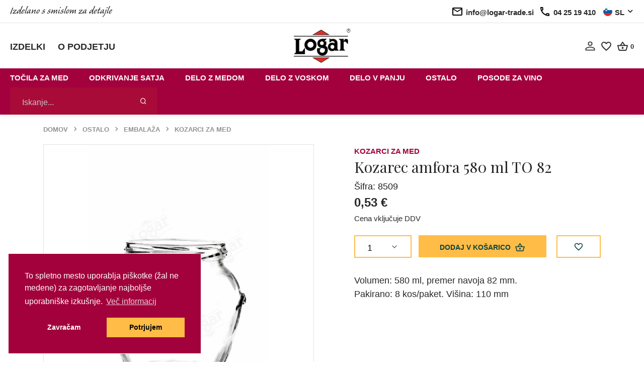

--- FILE ---
content_type: text/html; charset=utf-8
request_url: https://www.logar-trade.si/kozarec-amfora-580-ml-to-82_8509.html
body_size: 17277
content:

<!DOCTYPE html>
<html lang="Si">
<head>


        <title>Kozarec amfora  580 ml TO 82</title>
        <meta property="og:image" content="//images.logar-trade.si/Upload/Products/8509ov.jpg?width=350&amp;height=350&amp;bgcolor=white&amp;overlay=o2.png&amp;overlay.capacity=20" />
        <meta property="og:title" content="Kozarec amfora  580 ml TO 82" />
        <meta property="og:url" content="https://www.logar-trade.si/kozarec-amfora-580-ml-to-82_8509.html" />
        <meta property="og:site_name" content="Logar trade d.o.o." />
        <meta property="og:type" content="website" />
        <meta name="description" content="Volumen: 580 ml, premer navoja 82 mm.Pakirano: 8 kos/paket. Višina: 110 mm" />
        <meta name="keywords" content="logar trade, logar, ČEBELARSKA OPREMA, Točila za med, Tangentialna točila, Samoobračalna točila, Radialna točila, Pogoni točil, Dodatna oprema za točila, Posode za med - nerjaveče, Kuhalniki voščin, Odkrivanje satja, Orodje za odkrivanje satja, Posode za odkrivanje satja, Cedila-filtri, Gretje in polnjenje, Segrevanje medu, Polnjenje medu, Delo z maticami, Pribor za vzrejo matic, Pribor za označevanje matic, Pribor za matice - ostalo, Ostali pripomočki, Ostali čebelarski pribor, Kadilniki, Mešanje medu, Orodje za delo v panju, Žičenje, Zaščitna oprema, Panji in oprema za panje, Panji, Oprema za panje, Matične rešetke, Razstojišča, Embalaža, Kozarci in stekleničke, Pokrovčki, Čebelarska literatura, POSODE ZA VINO, DARILA, Medeni izdelki, Panjske končnice, Razne sveče, Razno, MODELI ZA SVEČE, Satnice, Hrana za čebele in pitalniki, Zdravljenje, Razno, IZDELKI PO NAROČILU IN STORITVE, Honigschleuder" />
        <meta property="og:description" content="Volumen: 580 ml, premer navoja 82 mm.Pakirano: 8 kos/paket. Višina: 110 mm" />


    <link rel="preload" href="//images.logar-trade.si/Upload/Products/8509ov.jpg?width=800&amp;height=800&amp;bgcolor=white&amp;overlay=o2.png&amp;overlay.capacity=20" as="image">

        <!-- Required meta tags -->
        <meta charset="utf-8">
        <meta name="viewport" content="width=device-width, initial-scale=1, shrink-to-fit=no">
        <link rel="preload" href="/assets/fonts/Caliban-Std-Regular/Caliban-Std-Regular.woff" as="font" type="font/woff2" crossorigin>
        <link rel="icon" href="/favicon.ico">
        <link rel="apple-touch-icon" sizes="180x180" href="/apple-touch-icon.png">
    <link rel="icon" type="image/png" sizes="32x32" href="/favicon-32x32.png">
    <link rel="icon" type="image/png" sizes="16x16" href="/favicon-16x16.png">
<link rel="manifest" href="/site.webmanifest">
<link rel="mask-icon" href="/safari-pinned-tab.svg" color="#5bbad5">
<meta name="msapplication-TileColor" content="#da532c">
<meta name="theme-color" content="#ffffff">
        <!-- Libs CSS -->
            <link rel="stylesheet" href="/minified/style.min.css?v=dM85pAQ1Mgy6ZDCoxRogHrn9kWsENv2YatnJ83D_gFQ">
        <link rel="preconnect" href="https://fonts.googleapis.com">
        <link rel="preconnect" href="https://fonts.gstatic.com" crossorigin>
        <link href="https://fonts.googleapis.com/css2?family=Playfair+Display:ital,wght@0,400;0,500;0,600;0,700;0,800;0,900;1,400;1,600;1,700;1,800;1,900&display=swap" rel="stylesheet">
        <link href="https://fonts.cdnfonts.com/css/calibre" rel="stylesheet">

    <link rel="canonical" href="https://www.logar-trade.si/kozarec-amfora-580-ml-to-82_8509.html" />

    <script id="mcjs">!function(c,h,i,m,p){m=c.createElement(h),p=c.getElementsByTagName(h)[0],m.async=1,m.src=i,p.parentNode.insertBefore(m,p)}(document,"script","https://chimpstatic.com/mcjs-connected/js/users/f52ee3ccc76d79870ac4cbea3/e422734e9b978578b7f109d6b.js");</script>



</head>
<body class="product-page">

    

<header>
    <div class="top-banner">
        <div class="top-banner__inner large-container flex-wrap">


            <div class="top-banner__left-side">

                <span class="top-banner__text caliban-font">
                    Izdelano s smislom za detajle

                </span>

            </div>

            <div class="top-banner__right-side">
                
              

                
                

                <!--mobile -->
                <a class="text-link text-link--icon text-link--black d-xl-none" href="mailto:info@logar-trade.si">

                    <img class="icon" src="/assets/img/icons/icon-email.svg">
                    <span class="d-none d-md-inline">
                        info@logar-trade.si
                    </span>
                </a>

                <a class="text-link text-link--icon text-link--black d-xl-none" href="tel:04 25 19 410">

                    <img class="icon" src="/assets/img/icons/icon-phone.svg">

                    <span class="d-none d-md-inline">
                        04 25 19 410
                    </span>
                </a>

                <!--desktop -->
                <span class="text-link text-link--icon text-link--black d-none d-xl-flex">

                    <img class="icon" src="/assets/img/icons/icon-email.svg">
                    <span class="d-none d-md-inline">
                        info@logar-trade.si
                    </span>
                </span>

                <span class="text-link text-link--icon text-link--black d-none d-xl-flex">

                    <img class="icon" src="/assets/img/icons/icon-phone.svg">

                    <span class="d-none d-md-inline">
                        04 25 19 410
                    </span>
                </span>

                <div class="language-selector dropdown semibold">

                    <!-- Toggle -->
                    <a class="text-link text-link--icon text-link--black dropdown-toggle" data-toggle="dropdown" href="#">
                            <img class="icon icon--small" src="/assets/img/flags/slovenia.svg">
                            <span>SL</span>
                        

                        

                        

                    </a>

                    <!-- Menu -->
                    <div class="dropdown-menu dropdown-menu-right">
                        <ul>
                            <li>
                                <a class="text-link text-link--icon text-link--black" href="https://www.logar-trade.si/product/goto?id=8509">
                                    <img class="icon icon--small" src="/assets/img/flags/slovenia.svg">
                                    <span>SL</span>
                                </a>
                            </li>
                            <li>
                                <a class="text-link text-link--icon text-link--black " href="https://www.logar-trade.de/product/goto?id=8509">
                                    <img class="icon icon--small" src="/assets/img/flags/germany.svg">
                                    <span>DE</span>
                                </a>
                            </li>
                            <li>
                                <a class="text-link text-link--icon text-link--black " href="https://www.logar-trade.com/product/goto?id=8509">
                                    <img class="icon icon--small" src="/assets/img/flags/eng.svg">
                                    <span>EN</span>
                                </a>
                            </li>
                            <li>
                                <a class="text-link text-link--icon text-link--black " href="https://www.logar-trade.sk/product/goto?id=8509">
                                    <img class="icon icon--small" src="/assets/img/flags/sk.svg">
                                    <span>SK</span>
                                </a>
                            </li>

                        </ul>
                    </div>

                </div>

            </div>

        </div>

    </div>

    <nav class="middle-banner">
        <div class="middle-banner__inner large-container flex-wrap">


            <div class="middle-banner__left">
                <div class="menu-item">
                    <a class="semibold uppercase" href="/categories/">
                        Izdelki
                    </a>

                </div>
                <div class="menu-item">
                    <a class="semibold uppercase" href="/aboutus">
                        O podjetju
                    </a>
                </div>

            </div>

            <a class="logo-link" href="/">
                <img class="logo" src="/assets/img/logar_trade_logo.png">
            </a>

            <div class="middle-banner__right">
           
                <a href="/Account/">
                    <svg xmlns="http://www.w3.org/2000/svg" width="19.473" height="19.473" viewBox="0 0 19.473 19.473">
                        <path id="Icon_material-person-outline" data-name="Icon material-person-outline" d="M15.437,8.241a2.477,2.477,0,1,1-2.477,2.477,2.477,2.477,0,0,1,2.477-2.477m0,10.616c3.5,0,7.2,1.722,7.2,2.477v1.3H8.241v-1.3c0-.755,3.692-2.477,7.2-2.477M15.437,6a4.718,4.718,0,1,0,4.718,4.718A4.717,4.717,0,0,0,15.437,6Zm0,10.616C12.287,16.616,6,18.2,6,21.335v3.539H24.873V21.335C24.873,18.2,18.586,16.616,15.437,16.616Z" transform="translate(-5.7 -5.7)" stroke="#fff3f8" stroke-width="0.6"/>
                    </svg>

                </a>

                <a href="/Account/WishList/">
                    <svg xmlns="http://www.w3.org/2000/svg" width="24.2" height="24.2" viewBox="0 0 24.2 24.2">
                        <g id="favorite_border-24px" transform="translate(0.1 0.1)">
                            <path id="Path_3" data-name="Path 3" d="M0,0H24V24H0Z" fill="none" stroke="#fff3f8" stroke-width="0.2"/>
                            <path id="Path_4" data-name="Path 4" d="M16.5,3A5.988,5.988,0,0,0,12,5.09,5.988,5.988,0,0,0,7.5,3,5.447,5.447,0,0,0,2,8.5c0,3.78,3.4,6.86,8.55,11.54L12,21.35l1.45-1.32C18.6,15.36,22,12.28,22,8.5A5.447,5.447,0,0,0,16.5,3ZM12.1,18.55l-.1.1-.1-.1C7.14,14.24,4,11.39,4,8.5A3.418,3.418,0,0,1,7.5,5a3.909,3.909,0,0,1,3.57,2.36h1.87A3.885,3.885,0,0,1,16.5,5,3.418,3.418,0,0,1,20,8.5C20,11.39,16.86,14.24,12.1,18.55Z" troke="#fff3f8" stroke-width="0.2"/>
                        </g>
                    </svg>
                </a>

                <div class="basket">
                    <a href="/Cart/">
                        <svg xmlns="http://www.w3.org/2000/svg" width="21.031" height="18.144" viewBox="0 0 21.031 18.144">
                            <path id="Path_6" data-name="Path 6" d="M21.075,8.693H16.5L12.309,2.422a.949.949,0,0,0-.793-.4.934.934,0,0,0-.793.411L6.535,8.693H1.956A.959.959,0,0,0,1,9.649a.805.805,0,0,0,.038.258l2.428,8.862a1.9,1.9,0,0,0,1.835,1.4H17.729a1.921,1.921,0,0,0,1.845-1.4L22,9.907l.029-.258A.959.959,0,0,0,21.075,8.693Zm-9.56-4.015,2.677,4.015H8.839Zm6.214,13.575-12.418.01L3.208,10.6H19.833Zm-6.214-5.736a1.912,1.912,0,1,0,1.912,1.912A1.918,1.918,0,0,0,11.516,12.517Z" transform="translate(-1 -2.02)"/>
                        </svg>
                    </a>
                    <span class="basket-count" id="headerCart">
                    </span>
                </div>


            </div>
        </div>
    </nav>

<nav class="bottom-banner">

<div class="bottom-banner__inner large-container flex-wrap">


    <ul class="menu-primary menu-primary--desktop disable-list">


                <li class="menu-primary__item nav-item dropdown">

                    <!-- Toggle -->
                    <a class="nav-link pl-0 tablink" data-toggle="dropdown" href="/tocila-za-med/">To&#x10D;ila za med </a>

                    <!-- Menu -->
                    <div class="dropdown-menu">
                        <div class="card card-lg">
                            <div class="card-body">
                                <div class="row">
                                    <div class="col" style="width: 300px">
                                        <ul class="list-styled font-size-sm">
                                                <!-- Heading -->
                                                <!-- Links -->
                                                <li class="list-styled-item">
                                                    <a class="list-styled-link topmenu-link" href="/tocila-za-med/vsa-tocila/">Vsa to&#x10D;ila</a>
                                                </li>
                                                <!-- Heading -->
                                                <!-- Links -->
                                                <li class="list-styled-item">
                                                    <a class="list-styled-link topmenu-link" href="/tocila-za-med/tangencialna-tocila/">Tangencialna to&#x10D;ila</a>
                                                </li>
                                                <!-- Heading -->
                                                <!-- Links -->
                                                <li class="list-styled-item">
                                                    <a class="list-styled-link topmenu-link" href="/tocila-za-med/samoobracalna-tocila/">Samoobra&#x10D;alna to&#x10D;ila</a>
                                                </li>
                                                <!-- Heading -->
                                                <!-- Links -->
                                                <li class="list-styled-item">
                                                    <a class="list-styled-link topmenu-link" href="/tocila-za-med/radialna-tocila/">Radialna to&#x10D;ila</a>
                                                </li>
                                                <!-- Heading -->
                                                <!-- Links -->
                                                <li class="list-styled-item">
                                                    <a class="list-styled-link topmenu-link" href="/tocila-za-med/pogoni-tocil/">Pogoni to&#x10D;il</a>
                                                </li>
                                                <!-- Heading -->
                                                <!-- Links -->
                                                <li class="list-styled-item">
                                                    <a class="list-styled-link topmenu-link" href="/tocila-za-med/kosi-za-tocila/">Ko&#x161;i za to&#x10D;ila</a>
                                                </li>
                                                <!-- Heading -->
                                                <!-- Links -->
                                                <li class="list-styled-item">
                                                    <a class="list-styled-link topmenu-link" href="/tocila-za-med/dodatna-oprema-za-tocila/">Dodatna oprema za to&#x10D;ila</a>
                                                </li>
                                        </ul>
                                    </div>
                                    

                                </div>
                            </div>
                        </div>
                    </div>


                </li>
                <li class="menu-primary__item nav-item dropdown">

                    <!-- Toggle -->
                    <a class="nav-link pl-0 tablink" data-toggle="dropdown" href="/odkrivanje-satja/">Odkrivanje satja</a>

                    <!-- Menu -->
                    <div class="dropdown-menu">
                        <div class="card card-lg">
                            <div class="card-body">
                                <div class="row">
                                    <div class="col" style="width: 300px">
                                        <ul class="list-styled font-size-sm">
                                                <!-- Heading -->
                                                <!-- Links -->
                                                <li class="list-styled-item">
                                                    <a class="list-styled-link topmenu-link" href="/odkrivanje-satja/posode-za-odkrivanje-satja/">Posode za odkrivanje satja</a>
                                                </li>
                                                <!-- Heading -->
                                                <!-- Links -->
                                                <li class="list-styled-item">
                                                    <a class="list-styled-link topmenu-link" href="/odkrivanje-satja/orodje-za-odkrivanje-satja/">Orodje za odkrivanje satja</a>
                                                </li>
                                                <!-- Heading -->
                                                <!-- Links -->
                                                <li class="list-styled-item">
                                                    <a class="list-styled-link topmenu-link" href="/odkrivanje-satja/topljenje-pokrovckov/">Topljenje pokrov&#x10D;kov</a>
                                                </li>
                                        </ul>
                                    </div>
                                    

                                </div>
                            </div>
                        </div>
                    </div>


                </li>
                <li class="menu-primary__item nav-item dropdown">

                    <!-- Toggle -->
                    <a class="nav-link pl-0 tablink" data-toggle="dropdown" href="/delo-z-medom/">Delo z medom</a>

                    <!-- Menu -->
                    <div class="dropdown-menu">
                        <div class="card card-lg">
                            <div class="card-body">
                                <div class="row">
                                    <div class="col" style="width: 300px">
                                        <ul class="list-styled font-size-sm">
                                                <!-- Heading -->
                                                <!-- Links -->
                                                <li class="list-styled-item">
                                                    <a class="list-styled-link topmenu-link" href="/delo-z-medom/posode-za-med/">Posode za med</a>
                                                </li>
                                                <!-- Heading -->
                                                <!-- Links -->
                                                <li class="list-styled-item">
                                                    <a class="list-styled-link topmenu-link" href="/delo-z-medom/segrevanje-medu/">Segrevanje medu</a>
                                                </li>
                                                <!-- Heading -->
                                                <!-- Links -->
                                                <li class="list-styled-item">
                                                    <a class="list-styled-link topmenu-link" href="/delo-z-medom/polnjenje-medu/">Polnjenje medu</a>
                                                </li>
                                                <!-- Heading -->
                                                <!-- Links -->
                                                <li class="list-styled-item">
                                                    <a class="list-styled-link topmenu-link" href="/delo-z-medom/crpalke-za-med/">&#x10C;rpalke za med</a>
                                                </li>
                                                <!-- Heading -->
                                                <!-- Links -->
                                                <li class="list-styled-item">
                                                    <a class="list-styled-link topmenu-link" href="/delo-z-medom/cedila-za-med/">Cedila za med</a>
                                                </li>
                                                <!-- Heading -->
                                                <!-- Links -->
                                                <li class="list-styled-item">
                                                    <a class="list-styled-link topmenu-link" href="/delo-z-medom/mesanje-medu/">Me&#x161;anje medu</a>
                                                </li>
                                        </ul>
                                    </div>
                                    

                                </div>
                            </div>
                        </div>
                    </div>


                </li>
                <li class="menu-primary__item nav-item dropdown">

                    <!-- Toggle -->
                    <a class="nav-link pl-0 tablink" data-toggle="dropdown" href="/delo-z-voskom/">Delo z voskom</a>

                    <!-- Menu -->
                    <div class="dropdown-menu">
                        <div class="card card-lg">
                            <div class="card-body">
                                <div class="row">
                                    <div class="col" style="width: 300px">
                                        <ul class="list-styled font-size-sm">
                                                <!-- Heading -->
                                                <!-- Links -->
                                                <li class="list-styled-item">
                                                    <a class="list-styled-link topmenu-link" href="/delo-z-voskom/kuhalniki-voscin/">Kuhalniki vo&#x161;&#x10D;in</a>
                                                </li>
                                                <!-- Heading -->
                                                <!-- Links -->
                                                <li class="list-styled-item">
                                                    <a class="list-styled-link topmenu-link" href="/delo-z-voskom/satnice/">Satnice</a>
                                                </li>
                                                <!-- Heading -->
                                                <!-- Links -->
                                                <li class="list-styled-item">
                                                    <a class="list-styled-link topmenu-link" href="/delo-z-voskom/kalupi-za-vlivanje-satnic/">Kalupi za vlivanje satnic</a>
                                                </li>
                                                <!-- Heading -->
                                                <!-- Links -->
                                                <li class="list-styled-item">
                                                    <a class="list-styled-link topmenu-link" href="/delo-z-voskom/cistilne-posode/">&#x10C;istilne posode</a>
                                                </li>
                                                <!-- Heading -->
                                                <!-- Links -->
                                                <li class="list-styled-item">
                                                    <a class="list-styled-link topmenu-link" href="/delo-z-voskom/modeli-za-svece/">Modeli za sve&#x10D;e</a>
                                                </li>
                                        </ul>
                                    </div>
                                    

                                </div>
                            </div>
                        </div>
                    </div>


                </li>
                <li class="menu-primary__item nav-item dropdown">

                    <!-- Toggle -->
                    <a class="nav-link pl-0 tablink" data-toggle="dropdown" href="/delo-v-panju/">Delo v panju</a>

                    <!-- Menu -->
                    <div class="dropdown-menu">
                        <div class="card card-lg">
                            <div class="card-body">
                                <div class="row">
                                    <div class="col" style="width: 300px">
                                        <ul class="list-styled font-size-sm">
                                                <!-- Heading -->
                                                <!-- Links -->
                                                <li class="list-styled-item">
                                                    <a class="list-styled-link topmenu-link" href="/delo-v-panju/panji/">Panji</a>
                                                </li>
                                                <!-- Heading -->
                                                <!-- Links -->
                                                <li class="list-styled-item">
                                                    <a class="list-styled-link topmenu-link" href="/delo-v-panju/oprema-za-panje/">Oprema za panje</a>
                                                </li>
                                                <!-- Heading -->
                                                <!-- Links -->
                                                <li class="list-styled-item">
                                                    <a class="list-styled-link topmenu-link" href="/delo-v-panju/orodje-za-delo-v-panju/">Orodje za delo v panju</a>
                                                </li>
                                                <!-- Heading -->
                                                <!-- Links -->
                                                <li class="list-styled-item">
                                                    <a class="list-styled-link topmenu-link" href="/delo-v-panju/maticne-resetke/">Mati&#x10D;ne re&#x161;etke</a>
                                                </li>
                                                <!-- Heading -->
                                                <!-- Links -->
                                                <li class="list-styled-item">
                                                    <a class="list-styled-link topmenu-link" href="/delo-v-panju/kadilniki/">Kadilniki</a>
                                                </li>
                                                <!-- Heading -->
                                                <!-- Links -->
                                                <li class="list-styled-item">
                                                    <a class="list-styled-link topmenu-link" href="/delo-v-panju/ostali-cebelarski-pribor/">Ostali &#x10D;ebelarski pribor</a>
                                                </li>
                                                <!-- Heading -->
                                                <!-- Links -->
                                                <li class="list-styled-item">
                                                    <a class="list-styled-link topmenu-link" href="/delo-v-panju/zicenje/">&#x17D;i&#x10D;enje</a>
                                                </li>
                                                <!-- Heading -->
                                                <!-- Links -->
                                                <li class="list-styled-item">
                                                    <a class="list-styled-link topmenu-link" href="/delo-v-panju/hrana-za-cebele-in-pitalniki/">Hrana za &#x10D;ebele in pitalniki</a>
                                                </li>
                                                <!-- Heading -->
                                                <!-- Links -->
                                                <li class="list-styled-item">
                                                    <a class="list-styled-link topmenu-link" href="/delo-v-panju/zascitna-oprema/">Za&#x161;&#x10D;itna oprema</a>
                                                </li>
                                                <!-- Heading -->
                                                <!-- Links -->
                                                <li class="list-styled-item">
                                                    <a class="list-styled-link topmenu-link" href="/delo-v-panju/pridobivanje-cvetnega-prahu/">Pridobivanje cvetnega prahu</a>
                                                </li>
                                                <!-- Heading -->
                                                <!-- Links -->
                                                <li class="list-styled-item">
                                                    <a class="list-styled-link topmenu-link" href="/delo-v-panju/zdravljenje/">Zdravljenje </a>
                                                </li>
                                                <!-- Heading -->
                                                <!-- Links -->
                                                <li class="list-styled-item">
                                                    <a class="list-styled-link topmenu-link" href="/delo-v-panju/matice/">Matice</a>
                                                </li>
                                        </ul>
                                    </div>
                                    

                                </div>
                            </div>
                        </div>
                    </div>


                </li>
                <li class="menu-primary__item nav-item dropdown">

                    <!-- Toggle -->
                    <a class="nav-link pl-0 tablink" data-toggle="dropdown" href="/ostalo/">Ostalo</a>

                    <!-- Menu -->
                    <div class="dropdown-menu">
                        <div class="card card-lg">
                            <div class="card-body">
                                <div class="row">
                                    <div class="col" style="width: 300px">
                                        <ul class="list-styled font-size-sm">
                                                <!-- Heading -->
                                                <!-- Links -->
                                                <li class="list-styled-item">
                                                    <a class="list-styled-link topmenu-link" href="/ostalo/polnilne-naprave/">Polnilne naprave</a>
                                                </li>
                                                <!-- Heading -->
                                                <!-- Links -->
                                                <li class="list-styled-item">
                                                    <a class="list-styled-link topmenu-link" href="/ostalo/razno/">Razno</a>
                                                </li>
                                                <!-- Heading -->
                                                <!-- Links -->
                                                <li class="list-styled-item">
                                                    <a class="list-styled-link topmenu-link" href="/ostalo/embalaza/">Embala&#x17E;a</a>
                                                </li>
                                                <!-- Heading -->
                                                <!-- Links -->
                                                <li class="list-styled-item">
                                                    <a class="list-styled-link topmenu-link" href="/ostalo/darilni-program/">Darilni program</a>
                                                </li>
                                                <!-- Heading -->
                                                <!-- Links -->
                                                <li class="list-styled-item">
                                                    <a class="list-styled-link topmenu-link" href="/ostalo/cebelarska-literatura/">&#x10C;ebelarska literatura</a>
                                                </li>
                                                <!-- Heading -->
                                                <!-- Links -->
                                                <li class="list-styled-item">
                                                    <a class="list-styled-link topmenu-link" href="/ostalo/storitve/">Storitve</a>
                                                </li>
                                        </ul>
                                    </div>
                                    

                                </div>
                            </div>
                        </div>
                    </div>


                </li>
                <li class="menu-primary__item nav-item dropdown">

                    <!-- Toggle -->
                    <a class="nav-link pl-0 tablink" data-toggle="dropdown" href="/posode-za-vino/">Posode za vino</a>

                    <!-- Menu -->
                    <div class="dropdown-menu">
                        <div class="card card-lg">
                            <div class="card-body">
                                <div class="row">
                                    <div class="col" style="width: 300px">
                                        <ul class="list-styled font-size-sm">
                                                <!-- Heading -->
                                                <!-- Links -->
                                                <li class="list-styled-item">
                                                    <a class="list-styled-link topmenu-link" href="/posode-za-vino/posode-za-vino/">Posode za vino</a>
                                                </li>
                                                <!-- Heading -->
                                                <!-- Links -->
                                                <li class="list-styled-item">
                                                    <a class="list-styled-link topmenu-link" href="/posode-za-vino/dodatna-oprema-za-posode-za-vino/">Dodatna oprema za posode za vino</a>
                                                </li>
                                        </ul>
                                    </div>
                                    

                                </div>
                            </div>
                        </div>
                    </div>


                </li>






    </ul>


<form class="search-form" method="get" action="/search/">
    <div class="input-group">
        <input id="searchInput" type="text" name="qlg" class="form-control " placeholder="Iskanje..."/>
        <div class="input-group-append">
            <button class="btn btn-text search-button mx-5">
                <i class="fe fe-search"></i>
            </button>
        </div>
    </div>
</form>

<!-- Toggler -->
<button class="navbar-toggler menu-icon js-menu-icon menu-icon--white" type="button" data-toggle="collapse" data-target="#bottomCollapse" aria-controls="bottomCollapse" aria-expanded="false" aria-label="Toggle navigation">
    <span class="navbar-toggler-icon"></span>
</button>


<div class="collapse navbar-collapse" id="bottomCollapse">

    <div class="">
        <ul class="menu-primary menu-primary--mobile disable-list">
                <li class="menu-primary__item">
                    <a href="/tocila-za-med/" title="/tocila-za-med/">
                        To&#x10D;ila za med 
                    </a>
                </li>
                <li class="menu-primary__item">
                    <a href="/odkrivanje-satja/" title="/odkrivanje-satja/">
                        Odkrivanje satja
                    </a>
                </li>
                <li class="menu-primary__item">
                    <a href="/delo-z-medom/" title="/delo-z-medom/">
                        Delo z medom
                    </a>
                </li>
                <li class="menu-primary__item">
                    <a href="/delo-z-voskom/" title="/delo-z-voskom/">
                        Delo z voskom
                    </a>
                </li>
                <li class="menu-primary__item">
                    <a href="/delo-v-panju/" title="/delo-v-panju/">
                        Delo v panju
                    </a>
                </li>
                <li class="menu-primary__item">
                    <a href="/ostalo/" title="/ostalo/">
                        Ostalo
                    </a>
                </li>
                <li class="menu-primary__item">
                    <a href="/posode-za-vino/" title="/posode-za-vino/">
                        Posode za vino
                    </a>
                </li>


            <li class="menu-primary__item pt-3 border-top" style="margin-top: 0.45rem">
                <a href="/categories/">
                    Izdelki
                </a>
            </li>
            <li class="menu-primary__item ">
                <a href="/aboutus">
                    O podjetju
                </a>
            </li>


        </ul>



    </div>

</div>
</div>
</nav>

</header>




<nav class="my-5">
    <div class="container">
        <div class="row">
            <div class="col-12">

                <!-- Breadcrumb -->
                <ol class="breadcrumb mb-0 font-size-xs text-gray-400">
                        <li class="breadcrumb-item ">
                            <a href="/" class="text-gray-400">Domov</a>
                        </li>
                        <li class="breadcrumb-item ">
                            <a href="/ostalo/" class="text-gray-400">Ostalo</a>
                        </li>
                        <li class="breadcrumb-item ">
                            <a href="/ostalo/embalaza/" class="text-gray-400">Embala&#x17E;a</a>
                        </li>
                        <li class="breadcrumb-item ">
                            <a href="/ostalo/embalaza/kozarci-za-med/" class="text-gray-400">Kozarci za med</a>
                        </li>
                </ol>

            </div>
        </div>
    </div>
</nav>


<section class="product-description">
    <div class="container">
        <div class="row">
            <div class="col-12">

                <div class="row">
                    <div class="col-12 col-md-6">

                        <!-- Card -->
                        <div class="card border-gray mb-3">

                            <!-- Badge -->

                            


                            <!-- Slider -->
                            <div class="mb-4 flickity-main-products" data-flickity='{"draggable": false, "fade": true, "prevNextButtons": false, "pageDots": false, "imagesLoaded": true, "resize": false}' id="productSlider" style="height:500px;">

                                <!-- Item -->
                                <a class="w-100 product-image-main" href="//images.logar-trade.si/Upload/Products/8509ov.jpg?width=800&amp;height=800&amp;bgcolor=white&amp;overlay=o2.png&amp;overlay.capacity=20" data-fancybox-group="images" data-fancybox="images" >
                                    <img src="//images.logar-trade.si/Upload/Products/8509ov.jpg?width=800&amp;height=800&amp;bgcolor=white&amp;overlay=o2.png&amp;overlay.capacity=20" alt="Kozarec amfora  580 ml TO 82" class="card-img-top" >

                                </a>


                            </div>

                        </div>

                        <!-- Slider -->
                        <div class="flickity-nav flickity-nav-products mx-n2 mb-6 mb-lg-10 " data-flickity='{"asNavFor": "#productSlider", "contain": true, "wrapAround": false, "cellAlign": "left","imagesLoaded": true, "prevNextButtons": false, "pageDots": false}'>

                            <!-- Item -->
                            <div class="col-12 px-2" style="max-width: 95px;">

                                <!-- Image -->
                                <div class="embed-responsive embed-responsive-1by1 border-gray bg-cover" style="background-image: url(//images.logar-trade.si/Upload/Products/8509ov.jpg?width=156&amp;height=156&amp;bgcolor=white);"></div>

                            </div>

                        </div>
                    </div>
                    <div class="col-12 col-md-6 pl-lg-10">

                            <!-- Header -->
                            <div class="row">
                                <div class="col">

                                    <!-- Preheading -->
                                    <a class="product-category uppercase semibold" href="/ostalo/embalaza/kozarci-za-med/">Kozarci za med</a>

                                </div>

                            </div>


                        <!-- Heading -->
                        <h1 class="mb-2">Kozarec amfora  580 ml TO 82</h1>
                        <div>
                            <span class="text-dark">&#x160;ifra:  8509</span>
                        </div>



                            <div>

                                    <span class="semibold text-bigger">0,53 &#x20AC;</span>

                            </div>
                            <div class="mb-5">
                                <span class="font-size-sm">Cena vklju&#x10D;uje DDV</span>
                            </div>

                        <!-- Form -->
                        <form action="/cart/add" method="get">
                          
                            <div class="form-group">
                                <input type="hidden" name="pid" value="8509" id="pid" />
                                <div class="form-row mb-3">
                                    <div class="col-6 col-lg-auto quantity pr-1">

                                        <!-- Quantity -->
                                        <select class="custom-select mb-2" name="q" id="q" onchange=" Site.Product.Index.QChange(this.value)">
                                            <option value="1" selected="">1</option>
                                            <option value="2">2</option>
                                            <option value="3">3</option>
                                            <option value="4">4</option>
                                            <option value="5">5</option>
                                            <option value="0" id="qZeroOption">Ve&#x10D;</option>
                                        </select>

                                    </div>
                                    <div class="col-12 col-lg add-to-basket">

                                        <!-- Submit -->
                                        <button type="submit" class="btn btn-block mb-2 px-0">
                                            Dodaj v ko&#x161;arico
                                            <svg class="ml-1" style="margin-top: -3px;" xmlns="http://www.w3.org/2000/svg" width="21.031" height="18.144" viewBox="0 0 21.031 18.144">
                                                <path id="Path_6" data-name="Path 6" d="M21.075,8.693H16.5L12.309,2.422a.949.949,0,0,0-.793-.4.934.934,0,0,0-.793.411L6.535,8.693H1.956A.959.959,0,0,0,1,9.649a.805.805,0,0,0,.038.258l2.428,8.862a1.9,1.9,0,0,0,1.835,1.4H17.729a1.921,1.921,0,0,0,1.845-1.4L22,9.907l.029-.258A.959.959,0,0,0,21.075,8.693Zm-9.56-4.015,2.677,4.015H8.839Zm6.214,13.575-12.418.01L3.208,10.6H19.833Zm-6.214-5.736a1.912,1.912,0,1,0,1.912,1.912A1.918,1.918,0,0,0,11.516,12.517Z" transform="translate(-1 -2.02)"></path>
                                            </svg>
                                        </button>

                                    </div>
                                    <div class="col-6 col-lg-auto wishlist">

                                        <!-- Wishlist -->
                                        <button style="height: 45px; padding-top: 10px;" class="btn btn-outlined btn-block mb-2" data-toggle="button" type="button" id="btnAddToWishlist">
                                            <svg style="height: 20px" xmlns="http://www.w3.org/2000/svg" width="24.2" height="24.2" viewBox="0 0 24.2 24.2">
                                                <g id="favorite_border-24px" transform="translate(0.1 0.1)">
                                                    <path id="Path_3" data-name="Path 3" d="M0,0H24V24H0Z" fill="none" stroke-width="0.2"></path>
                                                    <path id="Path_4" data-name="Path 4" d="M16.5,3A5.988,5.988,0,0,0,12,5.09,5.988,5.988,0,0,0,7.5,3,5.447,5.447,0,0,0,2,8.5c0,3.78,3.4,6.86,8.55,11.54L12,21.35l1.45-1.32C18.6,15.36,22,12.28,22,8.5A5.447,5.447,0,0,0,16.5,3ZM12.1,18.55l-.1.1-.1-.1C7.14,14.24,4,11.39,4,8.5A3.418,3.418,0,0,1,7.5,5a3.909,3.909,0,0,1,3.57,2.36h1.87A3.885,3.885,0,0,1,16.5,5,3.418,3.418,0,0,1,20,8.5C20,11.39,16.86,14.24,12.1,18.55Z" stroke-width="0.2"></path>
                                                </g>
                                            </svg>
                                        </button>

                                    </div>
                                </div>


                                    <p class="">
                                    </p>

                                    <div class="product-short-description">
                                        Volumen: 580 ml, premer navoja 82 mm.<br>Pakirano: 8 kos/paket. Višina: 110 mm
                                        
                                     
                                    </div>

                                <div class="product-short-description">
                                
                            </div>
                            </div>
                        </form>

                    </div>
                </div>
            </div>
        </div>
    </div>
</section>

<div id="askForMoreQuantityText" style="display:none">Vnesite &#x17E;eleno koli&#x10D;ino artikla</div>


<div class="modal fade" id="quantityModal" tabindex="-1" role="dialog" aria-labelledby="exampleModalLabel" aria-hidden="true">
    <div class="modal-dialog" role="document">
        <div class="modal-content">
            <div class="modal-header">
                <h5 class="modal-title" id="exampleModalLabel">Vnesite &#x17E;eleno koli&#x10D;ino artikla</h5>
                <button type="button" class="close" data-dismiss="modal" aria-label="Close">
                    <span aria-hidden="true">&times;</span>
                </button>
            </div> <form>
    <div class="modal-body">

        <div class="form-group">
            <label for="recipient-name" class="col-form-label">Količina: </label>
            <input type="text" class="form-control" id="quantity" value="10">
        </div>


    </div>
</form>
            <div class="modal-footer">
                <button type="button" class="btn" id="btnQuantitySave">Shrani</button>
            </div>
        </div>
    </div>
</div>



<div class="logar-quality">

    <div class="container">
        <div class="row no-gutters d-block d-lg-flex align-items-center">

            <div class="logo h-100 ">
                <img src="assets/img/logar_trade_logo.png">
            </div>

            <div class="icons border-left">
                <div class="row justify-content-center ml-0 ml-lg-4 w-100">
                    <div class="col-6 col-lg-3 mb-3 mb-lg-0">
                        <div class="icon">
                            <img src="/assets/img/logar/production.png">
                        </div>
                        <div class="text">
                            Lastna proizvodnja
                        </div>

                    </div>
                    <div class="col-6 col-lg-3 mb-3 mb-lg-0">
                        <div class="icon">
                            <img src="/assets/img/logar/quality.png">
                        </div>
                        <div class="text">
                            Kvaliteta
                        </div>

                    </div>
                    <div class="col-6 col-lg-3">
                        <div class="icon">
                            <img src="/assets/img/logar/partner.png">
                        </div>
                        <div class="text">
                            Zanesljiv partner
                        </div>

                    </div>
                    <div class="col-6 col-lg-3">
                        <div class="icon">
                            <img src="/assets/img/logar/development.png">
                        </div>
                        <div class="text">
                            Lasten razvoj
                        </div>

                    </div>
                </div>
            </div>

        </div>

    </div>

</div>


    <section class="product-list product-list--large">
        <div class="underlined-title underlined-title--orange">
            <h2>Ne spreglejte</h2>
        </div>
        <div class="row no-gutters">

            <div class="col-12">


                <div class="products-carousel flickity-carousel js-carousel-products w-100">

                        <!-- Item -->
                        <div class="flickity-slide">
                            <a href="/kozarec-720-ml-to-82-slovenski-med_8513.html" class="card-link">
                                <div class="card">

                                    <div class="card-img">


                                        <button class="btn btn-xs btn-circle btn-white-primary card-action card-like-button wishlist-click" data-toggle="button" type="button" data-productid="8513">
                                            <i class="fe fe-heart"></i>
                                        </button>


                                        <div class="card-img-wrap">
                                            <div class="embed-responsive embed-responsive-1by1 bg-cover" style="background-image: url(//images.logar-trade.si/Upload/Products/8513ov.jpg?width=800&amp;height=800&amp;bgcolor=white&amp;overlay=o2.png&amp;overlay.capacity=20);"></div>

                                        </div>

                                    </div>

                                    <div class="card-body pl-0 pb-0">
                                        <div class="product-card-title">Kozarec 720 ml TO 82, slovenski med</div>
                                        <div class="row">

                                                    <div class="col-lg-6  col-6"> <span class="product-card-id">&#x160;ifra:  8513</span></div>
                                                    <div class="col-lg-6  col-6 text-right product-card-title text-black semibold">0,67</div>
                                        </div>

                                    </div>

                                </div>
                            </a>


                        </div>
                        <!-- Item -->
                        <div class="flickity-slide">
                            <a href="/kozarec-370-ml-slovenski-med-to-82_8514.html" class="card-link">
                                <div class="card">

                                    <div class="card-img">


                                        <button class="btn btn-xs btn-circle btn-white-primary card-action card-like-button wishlist-click" data-toggle="button" type="button" data-productid="8514">
                                            <i class="fe fe-heart"></i>
                                        </button>


                                        <div class="card-img-wrap">
                                            <div class="embed-responsive embed-responsive-1by1 bg-cover" style="background-image: url(//images.logar-trade.si/Upload/Products/8514ov.jpg?width=800&amp;height=800&amp;bgcolor=white&amp;overlay=o2.png&amp;overlay.capacity=20);"></div>

                                        </div>

                                    </div>

                                    <div class="card-body pl-0 pb-0">
                                        <div class="product-card-title">Kozarec 370 ml, slovenski med, TO 82</div>
                                        <div class="row">

                                                    <div class="col-lg-6  col-6"> <span class="product-card-id">&#x160;ifra:  8514</span></div>
                                                    <div class="col-lg-6  col-6 text-right product-card-title text-black semibold">0,58</div>
                                        </div>

                                    </div>

                                </div>
                            </a>


                        </div>
                        <!-- Item -->
                        <div class="flickity-slide">
                            <a href="/kozarec-555-ml-slovenski-med-to-82_8518.html" class="card-link">
                                <div class="card">

                                    <div class="card-img">


                                        <button class="btn btn-xs btn-circle btn-white-primary card-action card-like-button wishlist-click" data-toggle="button" type="button" data-productid="8518">
                                            <i class="fe fe-heart"></i>
                                        </button>


                                        <div class="card-img-wrap">
                                            <div class="embed-responsive embed-responsive-1by1 bg-cover" style="background-image: url(//images.logar-trade.si/Upload/Products/8518ov.jpg?width=800&amp;height=800&amp;bgcolor=white&amp;overlay=o2.png&amp;overlay.capacity=20);"></div>

                                        </div>

                                    </div>

                                    <div class="card-body pl-0 pb-0">
                                        <div class="product-card-title">Kozarec 555 ml, slovenski med, TO 82</div>
                                        <div class="row">

                                                    <div class="col-lg-6  col-6"> <span class="product-card-id">&#x160;ifra:  8518</span></div>
                                                    <div class="col-lg-6  col-6 text-right product-card-title text-black semibold">0,63</div>
                                        </div>

                                    </div>

                                </div>
                            </a>


                        </div>
                        <!-- Item -->
                        <div class="flickity-slide">
                            <a href="/kozarec-212-ml-slovenski-med-to-63_8515.html" class="card-link">
                                <div class="card">

                                    <div class="card-img">


                                        <button class="btn btn-xs btn-circle btn-white-primary card-action card-like-button wishlist-click" data-toggle="button" type="button" data-productid="8515">
                                            <i class="fe fe-heart"></i>
                                        </button>


                                        <div class="card-img-wrap">
                                            <div class="embed-responsive embed-responsive-1by1 bg-cover" style="background-image: url(//images.logar-trade.si/Upload/Products/8515ov.jpg?width=800&amp;height=800&amp;bgcolor=white&amp;overlay=o2.png&amp;overlay.capacity=20);"></div>

                                        </div>

                                    </div>

                                    <div class="card-body pl-0 pb-0">
                                        <div class="product-card-title">Kozarec 212 ml, slovenski med, TO 63</div>
                                        <div class="row">

                                                    <div class="col-lg-6  col-6"> <span class="product-card-id">&#x160;ifra:  8515</span></div>
                                                    <div class="col-lg-6  col-6 text-right product-card-title text-black semibold">0,76</div>
                                        </div>

                                    </div>

                                </div>
                            </a>


                        </div>
                        <!-- Item -->
                        <div class="flickity-slide">
                            <a href="/kozarec-98-ml-slovenski-med-to-53_8516.html" class="card-link">
                                <div class="card">

                                    <div class="card-img">


                                        <button class="btn btn-xs btn-circle btn-white-primary card-action card-like-button wishlist-click" data-toggle="button" type="button" data-productid="8516">
                                            <i class="fe fe-heart"></i>
                                        </button>


                                        <div class="card-img-wrap">
                                            <div class="embed-responsive embed-responsive-1by1 bg-cover" style="background-image: url(//images.logar-trade.si/Upload/Products/8516ov.jpg?width=800&amp;height=800&amp;bgcolor=white&amp;overlay=o2.png&amp;overlay.capacity=20);"></div>

                                        </div>

                                    </div>

                                    <div class="card-body pl-0 pb-0">
                                        <div class="product-card-title">Kozarec 98 ml, slovenski med, TO 53</div>
                                        <div class="row">

                                                    <div class="col-lg-6  col-6"> <span class="product-card-id">&#x160;ifra:  8516</span></div>
                                                    <div class="col-lg-6  col-6 text-right product-card-title text-black semibold">0,81</div>
                                        </div>

                                    </div>

                                </div>
                            </a>


                        </div>
                        <!-- Item -->
                        <div class="flickity-slide">
                            <a href="/kozarec-720-ml-to-82_8512.html" class="card-link">
                                <div class="card">

                                    <div class="card-img">


                                        <button class="btn btn-xs btn-circle btn-white-primary card-action card-like-button wishlist-click" data-toggle="button" type="button" data-productid="8512">
                                            <i class="fe fe-heart"></i>
                                        </button>


                                        <div class="card-img-wrap">
                                            <div class="embed-responsive embed-responsive-1by1 bg-cover" style="background-image: url(//images.logar-trade.si/Upload/Products/8512ov.jpg?width=800&amp;height=800&amp;bgcolor=white&amp;overlay=o2.png&amp;overlay.capacity=20);"></div>

                                        </div>

                                    </div>

                                    <div class="card-body pl-0 pb-0">
                                        <div class="product-card-title">Kozarec 720 ml TO 82</div>
                                        <div class="row">

                                                    <div class="col-lg-6  col-6"> <span class="product-card-id">&#x160;ifra:  8512</span></div>
                                                    <div class="col-lg-6  col-6 text-right product-card-title text-black semibold">0,45</div>
                                        </div>

                                    </div>

                                </div>
                            </a>


                        </div>
                        <!-- Item -->
                        <div class="flickity-slide">
                            <a href="/kozarec-orcio-106-ml-to-53_8502.html" class="card-link">
                                <div class="card">

                                    <div class="card-img">


                                        <button class="btn btn-xs btn-circle btn-white-primary card-action card-like-button wishlist-click" data-toggle="button" type="button" data-productid="8502">
                                            <i class="fe fe-heart"></i>
                                        </button>


                                        <div class="card-img-wrap">
                                            <div class="embed-responsive embed-responsive-1by1 bg-cover" style="background-image: url(//images.logar-trade.si/Upload/Products/8502ov.jpg?width=800&amp;height=800&amp;bgcolor=white&amp;overlay=o2.png&amp;overlay.capacity=20);"></div>

                                        </div>

                                    </div>

                                    <div class="card-body pl-0 pb-0">
                                        <div class="product-card-title">Kozarec orcio 106 ml TO 53</div>
                                        <div class="row">

                                                    <div class="col-lg-6  col-6"> <span class="product-card-id">&#x160;ifra:  8502</span></div>
                                                    <div class="col-lg-6  col-6 text-right product-card-title text-black semibold">0,63</div>
                                        </div>

                                    </div>

                                </div>
                            </a>


                        </div>
                        <!-- Item -->
                        <div class="flickity-slide">
                            <a href="/kozarec-amfora-212-ml-to-63_8504.html" class="card-link">
                                <div class="card">

                                    <div class="card-img">


                                        <button class="btn btn-xs btn-circle btn-white-primary card-action card-like-button wishlist-click" data-toggle="button" type="button" data-productid="8504">
                                            <i class="fe fe-heart"></i>
                                        </button>


                                        <div class="card-img-wrap">
                                            <div class="embed-responsive embed-responsive-1by1 bg-cover" style="background-image: url(//images.logar-trade.si/Upload/Products/8504ov.jpg?width=800&amp;height=800&amp;bgcolor=white&amp;overlay=o2.png&amp;overlay.capacity=20);"></div>

                                        </div>

                                    </div>

                                    <div class="card-body pl-0 pb-0">
                                        <div class="product-card-title">Kozarec amfora 212 ml TO 63</div>
                                        <div class="row">

                                                    <div class="col-lg-6  col-6"> <span class="product-card-id">&#x160;ifra:  8504</span></div>
                                                    <div class="col-lg-6  col-6 text-right product-card-title text-black semibold">0,35</div>
                                        </div>

                                    </div>

                                </div>
                            </a>


                        </div>
                        <!-- Item -->
                        <div class="flickity-slide">
                            <a href="/kozarec-6-kotni-278-ml-to-63_8506.html" class="card-link">
                                <div class="card">

                                    <div class="card-img">


                                        <button class="btn btn-xs btn-circle btn-white-primary card-action card-like-button wishlist-click" data-toggle="button" type="button" data-productid="8506">
                                            <i class="fe fe-heart"></i>
                                        </button>


                                        <div class="card-img-wrap">
                                            <div class="embed-responsive embed-responsive-1by1 bg-cover" style="background-image: url(//images.logar-trade.si/Upload/Products/8506ov.jpg?width=800&amp;height=800&amp;bgcolor=white&amp;overlay=o2.png&amp;overlay.capacity=20);"></div>

                                        </div>

                                    </div>

                                    <div class="card-body pl-0 pb-0">
                                        <div class="product-card-title">Kozarec 6-kotni 278 ml TO 63</div>
                                        <div class="row">

                                                    <div class="col-lg-6  col-6"> <span class="product-card-id">&#x160;ifra:  8506</span></div>
                                                    <div class="col-lg-6  col-6 text-right product-card-title text-black semibold">0,37</div>
                                        </div>

                                    </div>

                                </div>
                            </a>


                        </div>
                        <!-- Item -->
                        <div class="flickity-slide">
                            <a href="/kozarec-nizek-370-ml-to-82_8507.html" class="card-link">
                                <div class="card">

                                    <div class="card-img">


                                        <button class="btn btn-xs btn-circle btn-white-primary card-action card-like-button wishlist-click" data-toggle="button" type="button" data-productid="8507">
                                            <i class="fe fe-heart"></i>
                                        </button>


                                        <div class="card-img-wrap">
                                            <div class="embed-responsive embed-responsive-1by1 bg-cover" style="background-image: url(//images.logar-trade.si/Upload/Products/8507ov.jpg?width=800&amp;height=800&amp;bgcolor=white&amp;overlay=o2.png&amp;overlay.capacity=20);"></div>

                                        </div>

                                    </div>

                                    <div class="card-body pl-0 pb-0">
                                        <div class="product-card-title">Kozarec  nizek 370 ml TO 82</div>
                                        <div class="row">

                                                    <div class="col-lg-6  col-6"> <span class="product-card-id">&#x160;ifra:  8507</span></div>
                                                    <div class="col-lg-6  col-6 text-right product-card-title text-black semibold">0,36</div>
                                        </div>

                                    </div>

                                </div>
                            </a>


                        </div>




                </div>
            </div>
        </div>
    </section>


<div class="mb-11">
    <div class="cta-catalogue @classList">
        <div class="container">
            <div class="cta-catalogue__inner d-lg-flex justify-content-between align-items-center">

                <div class="title">
                    <h3>
                        Katalogi
                    </h3>

                </div>

                <div class="text">
                    Poglejte si našo ponudbo katalogov za več informacij o naših izdelkih. Lahko si jih prenesete v PDF formatu.
                </div>

                <div class="button">
                    <a class="btn" href="/catalogs">

                        Ogled katalogov
                    </a>

                </div>

            </div>
        </div>
    </div>
</div>






<input type="hidden" id="productId" value="8509" />

<style>
    .table-quantityprices {
        width: unset !important;
    }

        .table-quantityprices tr td {
            padding:0px;
            padding-right:3px;
            padding-bottom:3px;


        }
</style>        

            


<div class="global-info">

    <div class="container">

        <div class="row">
            <div class="col-lg-4 px-lg-8 mb-7 mb-lg-0">

                <h3 class="underlined-title underlined-title--green">
                    <img src="/assets/img/icons/icon-description.svg">
                    Katalogi
                </h3>

                <p>Poglejte si našo ponudbo katalogov za več informacij o naših izdelkih. Lahko si jih prenesete v PDF formatu.</p>

                <a class="btn btn-text btn-text--orange btn-text--icon" href="/catalogs">
                    Ogled katalogov
                    <img class="arrow" src="/assets/img/icons/arrow-right.svg">
                </a>
            </div>

            <div class="col-lg-4 px-lg-8 mb-7 mb-lg-0">

                <h3 class="underlined-title underlined-title--green">
                    <img src="/assets/img/icons/icon-storefront.svg">
                    DELOVNI ČAS TRGOVINE
                </h3>

                <p><strong>AVG–JAN</strong><br>Pon, čet: 9.00–12.00 / 13.00–16.00<br>Tor, sre, pet: 9.00–12.00 / 13.00–15.00<br>Sob: zaprto</p><p><strong>FEB–MAR</strong><br>Pon–pet: 9.00–12.00 / 13.00–16.00<br>Sob: zaprto</p><p><strong>APR–JUL</strong><br>Pon, čet: 9.00–12.00 / 13.00–17.00<br>Tor, sre, pet: 9.00–12.00 / 13.00–16.00<br>Sob: 9.00–12.00</p>

                

            <a class="btn btn-text btn-text--orange btn-text--icon" href="/store">
                Lokacija trgovine
                <img class="arrow" src="/assets/img/icons/arrow-right.svg">
            </a>
            </div>

            <div class="col-lg-4 px-lg-8 ">

                <h3 class="underlined-title underlined-title--green">
                    <img src="/assets/img/icons/icon-alert.svg">
                    E-NOVICE
                </h3>

                <p>
                    Novosti v naši ponudbi, akcije, članki, nasveti in še več.
Prijavite se na e-novice in ostanite v stiku z nami!
                </p>

                <a class="btn btn-text btn-text--orange btn-text--icon" href="#modalNewsletterHorizontal"  data-toggle="modal" >
                    Prijava na e-novice
                    <img class="arrow" src="/assets/img/icons/arrow-right.svg">
                </a>


            </div>

        </div>
    </div>



</div>


<!-- FOOTER -->
<footer>


    <div class="container">
        <div class="row mb-5">
            <div class="col-lg-3 mb-7 mb-lg-0">
                <h3>Logar trade d.o.o.</h3>

                <p class="light-green">
                    Poslovna cona A 41<br>
SI-4208 Šenčur<br>
Slovenija
                </p>

                <!-- desktop -->
                <span class="text-link text-link--icon d-none d-xl-flex">

                    <svg class="icon icon--small" id="email-24px" xmlns="http://www.w3.org/2000/svg" width="24" height="24" viewBox="0 0 24 24">
                        <path id="Path_43" data-name="Path 43" d="M0,0H24V24H0Z" fill="none" />
                        <path id="Path_44" data-name="Path 44" d="M22,6a2.006,2.006,0,0,0-2-2H4A2.006,2.006,0,0,0,2,6V18a2.006,2.006,0,0,0,2,2H20a2.006,2.006,0,0,0,2-2ZM20,6l-8,5L4,6Zm0,12H4V8l8,5,8-5Z" />
                    </svg>
                    <span>
                        info@logar-trade.si
                    </span>
                </span>

                <span class="text-link text-link--icon d-none d-xl-flex">

                    <svg class="icon icon--small" id="call-24px" xmlns="http://www.w3.org/2000/svg" width="24" height="24" viewBox="0 0 24 24">
                        <path id="Path_45" data-name="Path 45" d="M0,0H24V24H0Z" fill="none" />
                        <path id="Path_46" data-name="Path 46" d="M6.54,5a12.312,12.312,0,0,0,.45,2.59l-1.2,1.2A14.826,14.826,0,0,1,5.03,5H6.54M16.4,17.02a12.753,12.753,0,0,0,2.6.45v1.49a15.426,15.426,0,0,1-3.8-.75l1.2-1.19M7.5,3H4A1,1,0,0,0,3,4,17,17,0,0,0,20,21a1,1,0,0,0,1-1V16.51a1,1,0,0,0-1-1,11.407,11.407,0,0,1-3.57-.57.839.839,0,0,0-.31-.05,1.024,1.024,0,0,0-.71.29l-2.2,2.2a15.149,15.149,0,0,1-6.59-6.59l2.2-2.2a1,1,0,0,0,.25-1.02A11.36,11.36,0,0,1,8.5,4,1,1,0,0,0,7.5,3Z" />
                    </svg>

                    <span>
                        04 25 19 410
                    </span>
                </span>

                <span class="text-link text-link--icon d-none d-xl-flex">

                    <svg class="icon icon--small" id="call-24px" xmlns="http://www.w3.org/2000/svg" width="24" height="24" viewBox="0 0 24 24">
                        <path id="Path_45" data-name="Path 45" d="M0,0H24V24H0Z" fill="none" />
                        <path id="Path_46" data-name="Path 46" d="M6.54,5a12.312,12.312,0,0,0,.45,2.59l-1.2,1.2A14.826,14.826,0,0,1,5.03,5H6.54M16.4,17.02a12.753,12.753,0,0,0,2.6.45v1.49a15.426,15.426,0,0,1-3.8-.75l1.2-1.19M7.5,3H4A1,1,0,0,0,3,4,17,17,0,0,0,20,21a1,1,0,0,0,1-1V16.51a1,1,0,0,0-1-1,11.407,11.407,0,0,1-3.57-.57.839.839,0,0,0-.31-.05,1.024,1.024,0,0,0-.71.29l-2.2,2.2a15.149,15.149,0,0,1-6.59-6.59l2.2-2.2a1,1,0,0,0,.25-1.02A11.36,11.36,0,0,1,8.5,4,1,1,0,0,0,7.5,3Z" />
                    </svg>

                    <span>
                        04 25 19 400
                    </span>
                </span>


                <!-- mobile -->
                <a class="text-link text-link--icon d-xl-none" href="mailto:info@logar-trade.si">

                    <svg class="icon icon--small" id="email-24px" xmlns="http://www.w3.org/2000/svg" width="24" height="24" viewBox="0 0 24 24">
                        <path id="Path_43" data-name="Path 43" d="M0,0H24V24H0Z" fill="none" />
                        <path id="Path_44" data-name="Path 44" d="M22,6a2.006,2.006,0,0,0-2-2H4A2.006,2.006,0,0,0,2,6V18a2.006,2.006,0,0,0,2,2H20a2.006,2.006,0,0,0,2-2ZM20,6l-8,5L4,6Zm0,12H4V8l8,5,8-5Z" />
                    </svg>
                    <span>
                        info@logar-trade.si
                    </span>
                </a>

                <a class="text-link text-link--icon d-xl-none" href="tel:042519410">

                    <svg class="icon icon--small" id="call-24px" xmlns="http://www.w3.org/2000/svg" width="24" height="24" viewBox="0 0 24 24">
                        <path id="Path_45" data-name="Path 45" d="M0,0H24V24H0Z" fill="none" />
                        <path id="Path_46" data-name="Path 46" d="M6.54,5a12.312,12.312,0,0,0,.45,2.59l-1.2,1.2A14.826,14.826,0,0,1,5.03,5H6.54M16.4,17.02a12.753,12.753,0,0,0,2.6.45v1.49a15.426,15.426,0,0,1-3.8-.75l1.2-1.19M7.5,3H4A1,1,0,0,0,3,4,17,17,0,0,0,20,21a1,1,0,0,0,1-1V16.51a1,1,0,0,0-1-1,11.407,11.407,0,0,1-3.57-.57.839.839,0,0,0-.31-.05,1.024,1.024,0,0,0-.71.29l-2.2,2.2a15.149,15.149,0,0,1-6.59-6.59l2.2-2.2a1,1,0,0,0,.25-1.02A11.36,11.36,0,0,1,8.5,4,1,1,0,0,0,7.5,3Z" />
                    </svg>

                    <span>
                        04 25 19 410
                    </span>
                </a>

                <a class="text-link text-link--icon d-xl-none" href="tel:042519400">

                    <svg class="icon icon--small" id="call-24px" xmlns="http://www.w3.org/2000/svg" width="24" height="24" viewBox="0 0 24 24">
                        <path id="Path_45" data-name="Path 45" d="M0,0H24V24H0Z" fill="none" />
                        <path id="Path_46" data-name="Path 46" d="M6.54,5a12.312,12.312,0,0,0,.45,2.59l-1.2,1.2A14.826,14.826,0,0,1,5.03,5H6.54M16.4,17.02a12.753,12.753,0,0,0,2.6.45v1.49a15.426,15.426,0,0,1-3.8-.75l1.2-1.19M7.5,3H4A1,1,0,0,0,3,4,17,17,0,0,0,20,21a1,1,0,0,0,1-1V16.51a1,1,0,0,0-1-1,11.407,11.407,0,0,1-3.57-.57.839.839,0,0,0-.31-.05,1.024,1.024,0,0,0-.71.29l-2.2,2.2a15.149,15.149,0,0,1-6.59-6.59l2.2-2.2a1,1,0,0,0,.25-1.02A11.36,11.36,0,0,1,8.5,4,1,1,0,0,0,7.5,3Z" />
                    </svg>

                    <span>
                        04 25 19 400
                    </span>
                </a>


            
         
                <div>

                    <ul class="disable-list d-flex align-items-center social-links">
                        <li>
                            <a href="https://www.facebook.com/logartrade/" target="_blank">
                                <svg xmlns="http://www.w3.org/2000/svg" width="10.101" height="19" viewBox="0 0 10.101 19">
                                    <path id="Path_75" data-name="Path 75" d="M80.192,512.145v-1.787c0-.806.2-1.191,1.446-1.191h1.531v-2.978H80.588c-3.212,0-4.234,1.427-4.234,3.954v2H74.17v3.044h2.184v9h3.838v-9h2.662l.356-3.044Z" transform="translate(-73.67 -505.689)" fill="none" stroke-miterlimit="10" stroke-width="1" />
                                </svg>

                            </a>
                        </li>
                        <li>
                            <a href="https://www.youtube.com/channel/UC6VoBBziM5zHclP1_wwH-Kg" target="_blank">
                                <svg xmlns="http://www.w3.org/2000/svg" width="19" height="13.857" viewBox="0 0 19 13.857">
                                    <path id="Path_77" data-name="Path 77" d="M52.99,25.779q-.01-.542-.085-1.371a12.455,12.455,0,0,0-.216-1.482,2.336,2.336,0,0,0-.7-1.235,2.141,2.141,0,0,0-1.251-.583A65.9,65.9,0,0,0,44,20.857a65.893,65.893,0,0,0-6.74.251,2.118,2.118,0,0,0-1.246.583,2.349,2.349,0,0,0-.693,1.235,11.112,11.112,0,0,0-.226,1.482q-.075.828-.085,1.371T35,27.286q0,.964.01,1.507t.085,1.371a12.406,12.406,0,0,0,.216,1.482,2.335,2.335,0,0,0,.7,1.235,2.142,2.142,0,0,0,1.251.583,65.847,65.847,0,0,0,6.74.251,65.847,65.847,0,0,0,6.74-.251,2.119,2.119,0,0,0,1.246-.583,2.349,2.349,0,0,0,.693-1.235,11.128,11.128,0,0,0,.226-1.482q.075-.828.085-1.371T53,27.286Q53,26.321,52.99,25.779Zm-5.434,2.049-5.143,3.214a.573.573,0,0,1-.342.1.7.7,0,0,1-.311-.08.6.6,0,0,1-.331-.562V24.071a.6.6,0,0,1,.331-.562.605.605,0,0,1,.653.02l5.143,3.214a.639.639,0,0,1,0,1.085Z" transform="translate(-34.5 -20.357)" fill="none" stroke-miterlimit="10" stroke-width="1" />
                                </svg>

                            </a>
                        </li>
                        <li>
                            <a href="https://www.instagram.com/logar_trade" target="_blank">
                                <svg xmlns="http://www.w3.org/2000/svg" width="18.362" height="18.362" viewBox="0 0 18.362 18.362">
                                    <g id="Group_126" data-name="Group 126" transform="translate(-827.138 -4835.138)">
                                        <path id="Path_19" data-name="Path 19" d="M288.368,545.875a3.376,3.376,0,1,0,3.376,3.376A3.379,3.379,0,0,0,288.368,545.875Zm0,6.913a3.538,3.538,0,1,1,3.537-3.537A3.541,3.541,0,0,1,288.368,552.789Zm-4.389-12.015a4.134,4.134,0,0,0-4.13,4.13v8.779a4.134,4.134,0,0,0,4.13,4.13h8.778a4.135,4.135,0,0,0,4.13-4.13V544.9a4.134,4.134,0,0,0-4.13-4.13Zm8.778,17.2h-8.778a4.3,4.3,0,0,1-4.292-4.292V544.9a4.3,4.3,0,0,1,4.292-4.292h8.778a4.3,4.3,0,0,1,4.292,4.292v8.779A4.3,4.3,0,0,1,292.757,557.974Z" transform="translate(547.951 4295.026)" fill="none" stroke-miterlimit="10" stroke-width="1" />
                                        <path id="Path_20" data-name="Path 20" d="M297.194,543.974a.99.99,0,1,0,.99.99A.992.992,0,0,0,297.194,543.974Zm0,2.142a1.153,1.153,0,1,1,1.152-1.152A1.154,1.154,0,0,1,297.194,546.116Z" transform="translate(544.092 4294.271)" fill="none" stroke-miterlimit="10" stroke-width="1" />
                                    </g>
                                </svg>

                            </a>
                        </li>
                        <li>
                            <a href="https://www.linkedin.com/company/logartrade" target="_blank">
                                <svg xmlns="http://www.w3.org/2000/svg" width="19" height="18.92" viewBox="0 0 19 18.92">
                                    <path id="Path_76" data-name="Path 76" d="M148.127,528.594v-6.753a2.742,2.742,0,0,1,.133-.98,2.293,2.293,0,0,1,4.428.98v6.753h3.687V521.66c0-3.713-1.982-5.442-4.627-5.442a4,4,0,0,0-3.648,2.038l.026-1.585h-3.681c.052,1.135,0,11.923,0,11.923Zm-5.976-16.052a1.888,1.888,0,1,0-1.921,1.869h.022a1.808,1.808,0,0,0,1.9-1.869m0,4.2h-3.663v11.851h3.663Z" transform="translate(-137.875 -510.174)" fill="none" stroke-miterlimit="10" stroke-width="1" />
                                </svg>
                            </a>
                        </li>
                    </ul>
                </div>

            </div>
            <div class="col-lg-3 mb-7 mb-lg-0">

                <h3 class="uppercase underlined-title">Skupine izdelkov</h3>

                <ul class="disable-list footer-menu-links">
                    
                        <li>

                            <a href="/tocila-za-med/" title="To&#x10D;ila za med ">To&#x10D;ila za med </a>
                        </li>
                        <li>

                            <a href="/odkrivanje-satja/" title="Odkrivanje satja">Odkrivanje satja</a>
                        </li>
                        <li>

                            <a href="/delo-z-medom/" title="Delo z medom">Delo z medom</a>
                        </li>
                        <li>

                            <a href="/delo-z-voskom/" title="Delo z voskom">Delo z voskom</a>
                        </li>
                        <li>

                            <a href="/delo-v-panju/" title="Delo v panju">Delo v panju</a>
                        </li>
                        <li>

                            <a href="/ostalo/" title="Ostalo">Ostalo</a>
                        </li>
                        <li>

                            <a href="/posode-za-vino/" title="Posode za vino">Posode za vino</a>
                        </li>
                 
                </ul>
            </div>
            <div class="col-lg-3 mb-7 mb-lg-0">
                <h3 class="uppercase underlined-title">O podjetju</h3>

                <ul class="disable-list footer-menu-links">
                    <li>
                        <a href="/aboutus">O nas</a>
                    </li>
                    <li>
                        <a href="/page/company">Osebna izkaznica</a>
                    </li>
                    <li>
                        <a href="/ContactUs/">Kontakt</a>
                    </li>
                    <li>
                        <a href="/catalogs">Katalogi</a>
                    </li>
                    <li>
                        <a href="/FAQ/">FAQ</a>
                    </li>
                    <li>
                        <a href="/news">Novice</a>
                    </li>
                    <li>
                        <a href="/page/videos">Video</a>
                    </li>
                </ul>

            </div>
            <div class="col-lg-3">
                <h3 class="uppercase underlined-title">DELOVNI ČAS TRGOVINE</h3>
               
                
                

            <span class="font-15 mb-0"><p><strong>AVG–JAN</strong><br>Pon, čet: 9.00–12.00 / 13.00–16.00<br>Tor, sre, pet: 9.00–12.00 / 13.00–15.00<br>Sob: zaprto</p><p><strong>FEB–MAR</strong><br>Pon–pet: 9.00–12.00 / 13.00–16.00<br>Sob: zaprto</p><p><strong>APR–JUL</strong><br>Pon, čet: 9.00–12.00 / 13.00–17.00<br>Tor, sre, pet: 9.00–12.00 / 13.00–16.00<br>Sob: 9.00–12.00</p></span>
            </div>

        </div>

    </div>

    <div class="border-top">



        <div class="container copyright d-flex justify-content-start flex-column flex-lg-row flex-wrap align-items-start">

            <span class="light-green copyright-text">
                © Logar trade 2021. Vse pravice pridržane.<meta name="google-site-verification" content="-RQLBhtw07AlPnkg3H7o2VZH-yEtQ86lsEBcbDnhsi8" />
            </span>

            <span>
                <ul class="disable-list copyright-links">
                    <li>
                        <a href="/page/privacy">Politika zasebnosti in ravnanja z osebnimi podatki
</a>
                    </li>
                    <li>
                        <a href="/page/terms">Splošni pogoji poslovanja</a>
                    </li>
                    <li>
                        <a href="/page/cookies">Piškotki in nastavitve</a>
                    </li>
                </ul>
            </span>

        </div>
    </div>





</footer>

        





    <!-- Newsletter: Horizontal -->
    <div class="modal fade" id="modalNewsletterHorizontal" tabindex="-1" role="dialog" aria-hidden="true">
        <div class="modal-dialog modal-dialog-centered modal-lg" role="document">
            <div class="modal-content">

                <!-- Close -->
                <button type="button" class="close" data-dismiss="modal" aria-label="Close">
                    <i class="fe fe-x" aria-hidden="true"></i>
                </button>

                <!-- Content -->
                <div class="row no-gutters">
                    <div class="col-12 col-lg-5">

                        <!-- Image -->
                        <img class="img-fluid" src="/assets/img/covers/cover-25.jpg" alt="Email signup">

                    </div>
                    <div class="col-12 col-lg-7 d-flex flex-column px-md-8">

                        <!-- Body -->
                        <div class="modal-body my-auto py-10">

                            <!-- Heading -->
                            <h4>Prijava na email novice</h4>

                            <!-- Text -->
                            <p class="mb-7 font-size-lg">
                                S klikom na gumb &#x27;Prijava&#x27; sogla&#x161;am, da Logar trade d.o.o. posredovane osebne podatke zbira in obdeluje z namenom po&#x161;iljanja e-novic. Privolitev lahko kadarkoli prekli&#x10D;ete. Za dodatna pojasnila in pravice iz Splo&#x161;ne uredbe o varstvu osebnih podatkov pi&#x161;ite na: info@logar-trade.si. Ve&#x10D; o varstvu osebnih podatkov si preberite v Politika zasebnosti.
                            </p>

                            <!-- Form -->
                            <form action="https://logar-trade.us6.list-manage.com/subscribe/post?u=f52ee3ccc76d79870ac4cbea3&amp;amp;id=f1ee267dc6" method="post">
                                <div class="form-row">
                                    <div class="col">

                                        <!-- Input -->
                                        <label class="sr-only" for="modalNewsletterHorizontalEmail">Ve&#x10D; email naslov</label>
                                        <input class="form-control form-control-sm" id="modalNewsletterHorizontalEmail" type="email" placeholder="Ve&#x10D; email naslov" name="email">

                                    </div>
                                    <div class="col-auto">

                                        <!-- Button -->
                                        <button class="btn btn-sm btn-dark" type="submit">
                                            <i class="fe fe-send"></i>
                                        </button>

                                    </div>
                                </div>
                                <input type="hidden" id="gdpr_69730" name="gdpr[69730]" value="Y">
                            </form>

                        </div>



                    </div>
                </div>

            </div>

        </div>
    </div>
    <!--End mc_embed_signup-->






    <script src="/assets/libs/jquery/dist/jquery.min.js "></script>

        <script src="/minified/libs.min.js?v=o1fOOYnlgWkwzZoKiMAiyWNTwPwBeqItGvQBBbGEY30"></script>
        <script src="/minified/app.min.js?v=1iIly9Gcislq3iB77xqzr6hvyUuTmsdYgh6_d5j12bY"></script>




    <script type="text/javascript">
        document.addEventListener("DOMContentLoaded", function(event) {
            var siteSettings = { SiteType: 'LogarSi' };
            Site.Common.Application.Init(siteSettings);
        });
    </script>

    
   

    <script type="text/javascript">

        $(document).ready(function () {
            var data = {
                productId: 8509
            };

            Site.Product.Index.Init(data);
        });

    </script>




    

    <script>
    window.cookieconsent.initialise({
        "palette": {
            "popup": {
                "background": "#a2013b",
                "text": "#ffffff"
            },
            "button": {
                "background": "#ffbc46",
                "text": "#000000"
            }
        },

        "position": "bottom-left",
        "type": "opt-out",
        "content": {
            "message": "To spletno mesto uporablja pi&#x161;kotke (&#x17E;al ne medene) za zagotavljanje najbolj&#x161;e uporabni&#x161;ke izku&#x161;nje.",
            "allow": "Potrjujem",
            "deny": "Zavra&#x10D;am ",
            "link": "Ve&#x10D; informacij",
            "href": "/page/cookies",
            "policy":"Uporaba pi&#x161;kotkov"
        }
    });
    </script> </body>
</html>


--- FILE ---
content_type: image/svg+xml
request_url: https://www.logar-trade.si/assets/img/icons/icon-description.svg
body_size: 129
content:
<svg id="description_black_24dp" xmlns="http://www.w3.org/2000/svg" width="24" height="24" viewBox="0 0 24 24">
  <path id="Path_16" data-name="Path 16" d="M0,0H24V24H0Z" fill="none"/>
  <path id="Path_17" data-name="Path 17" d="M8,16h8v2H8Zm0-4h8v2H8ZM14,2H6A2.006,2.006,0,0,0,4,4V20a2,2,0,0,0,1.99,2H18a2.006,2.006,0,0,0,2-2V8Zm4,18H6V4h7V9h5Z" fill="#292929"/>
</svg>


--- FILE ---
content_type: image/svg+xml
request_url: https://www.logar-trade.si/assets/img/flags/sk.svg
body_size: 2146
content:
<svg xmlns="http://www.w3.org/2000/svg" xmlns:xlink="http://www.w3.org/1999/xlink" viewBox="0 0 14.63 14.63"><defs><style>.cls-1{fill:none;}.cls-2{clip-path:url(#clip-path);}.cls-3{clip-path:url(#clip-path-2);}.cls-4{fill:#fff;}.cls-5{fill:#2534a4;}.cls-6{fill:#bc0030;}</style><clipPath id="clip-path" transform="translate(0.74 0.67)"><circle class="cls-1" cx="6.73" cy="6.73" r="6.73"/></clipPath><clipPath id="clip-path-2" transform="translate(0.74 0.67)"><rect class="cls-1" x="-0.74" y="-0.67" width="25.08" height="14.63"/></clipPath></defs><g id="Layer_2" data-name="Layer 2"><g id="_4" data-name="4"><g class="cls-2"><g id="SLOVAKIA"><g class="cls-3"><rect class="cls-4" width="25.08" height="14.63"/><rect class="cls-5" y="4.88" width="25.08" height="9.75"/><rect class="cls-6" y="9.75" width="25.08" height="4.88"/><g class="cls-3"><path class="cls-4" d="M3.05,2.77c-.29,0-.21.38-.25.58A11.24,11.24,0,0,0,3,7.56,4.72,4.72,0,0,0,5.1,10.15a3.41,3.41,0,0,0,.74.37,3.28,3.28,0,0,0,.77-.39A4.73,4.73,0,0,0,8.7,7.56a11.4,11.4,0,0,0,.17-4.28c0-.19,0-.53-.28-.51Z" transform="translate(0.74 0.67)"/><path class="cls-6" d="M5.84,3V10.3C2.46,8.66,2.83,6,3.05,3Zm0,0V10.3C9.22,8.66,8.85,6,8.63,3Z" transform="translate(0.74 0.67)"/><path class="cls-4" d="M6.23,5a5.5,5.5,0,0,1,1.07.14,1.36,1.36,0,0,1,0-.89,5.5,5.5,0,0,1-1.07.14H5.44a5.5,5.5,0,0,1-1.06-.14,1.36,1.36,0,0,1,0,.89A5.5,5.5,0,0,1,5.44,5Z" transform="translate(0.74 0.67)"/><path class="cls-4" d="M6.54,6.33a5.49,5.49,0,0,1,1.07.13,1.33,1.33,0,0,1,0-.88,5.49,5.49,0,0,1-1.07.13H5.14a5.49,5.49,0,0,1-1.07-.13,1.33,1.33,0,0,1,0,.88,5.49,5.49,0,0,1,1.07-.13Z" transform="translate(0.74 0.67)"/><path class="cls-4" d="M5.39,3.27a4.82,4.82,0,0,1,.14,1.06V8.86h.62V4.33a5.48,5.48,0,0,1,.13-1.06,1.36,1.36,0,0,1-.89,0" transform="translate(0.74 0.67)"/><path class="cls-5" d="M4.43,7.76a.72.72,0,0,0-.72.72.22.22,0,0,0,0,.09,3.9,3.9,0,0,0,.49.6.78.78,0,0,0,.22,0,.73.73,0,1,0,0-1.45" transform="translate(0.74 0.67)"/><path class="cls-5" d="M5.84,7.34a.92.92,0,1,0,.92.92.93.93,0,0,0-.92-.92" transform="translate(0.74 0.67)"/><path class="cls-5" d="M7.24,7.76a.73.73,0,0,0,0,1.45.85.85,0,0,0,.23,0A3.9,3.9,0,0,0,8,8.57a.22.22,0,0,0,0-.09.73.73,0,0,0-.73-.72" transform="translate(0.74 0.67)"/><path class="cls-5" d="M3.83,8.73a5.28,5.28,0,0,0,2,1.57,5.28,5.28,0,0,0,2-1.57Z" transform="translate(0.74 0.67)"/></g></g></g></g></g></g></svg>